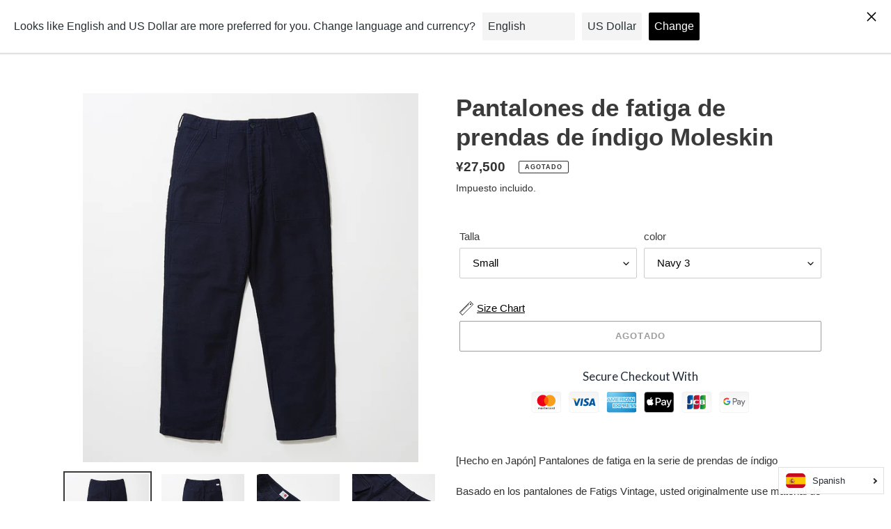

--- FILE ---
content_type: text/javascript; charset=utf-8
request_url: https://shop.edwin.tokyo/es/cart/update.js
body_size: 333
content:
{"token":"hWN7co1ARJnwjj9VaWX4TSgj?key=8930721d7d9056f46c0ab61f2bd1258f","note":null,"attributes":{"language":"es"},"original_total_price":0,"total_price":0,"total_discount":0,"total_weight":0.0,"item_count":0,"items":[],"requires_shipping":false,"currency":"JPY","items_subtotal_price":0,"cart_level_discount_applications":[],"discount_codes":[],"items_changelog":{"added":[]}}